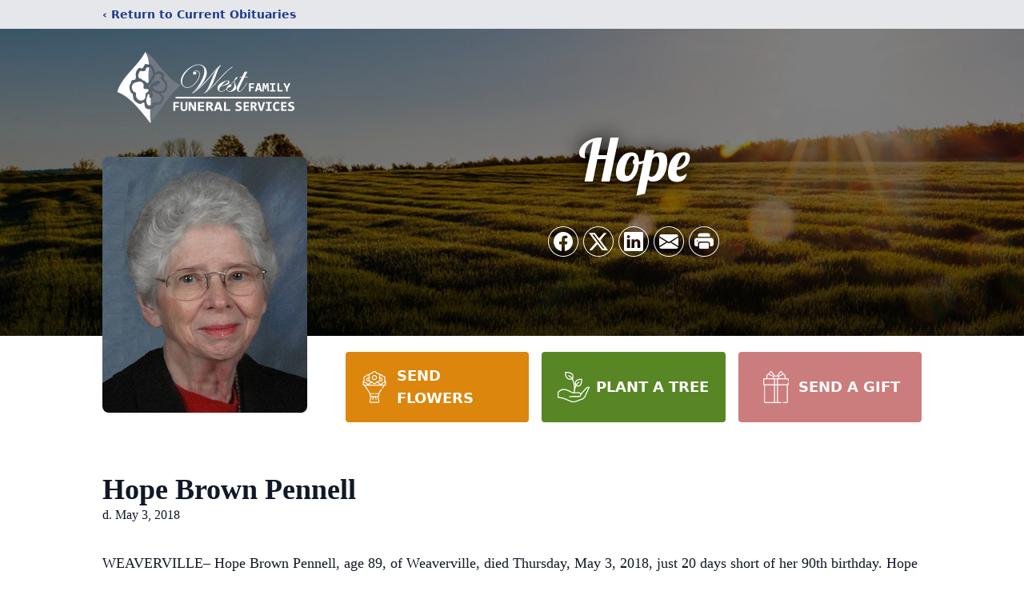

--- FILE ---
content_type: text/html; charset=utf-8
request_url: https://www.google.com/recaptcha/enterprise/anchor?ar=1&k=6Lcc28MfAAAAALGeOqgDcEcUAqFO_ajMUIDy5EkD&co=aHR0cHM6Ly93d3cud2VzdGZhbWlseWZ1bmVyYWxzZXJ2aWNlcy5jb206NDQz&hl=en&type=image&v=PoyoqOPhxBO7pBk68S4YbpHZ&theme=light&size=invisible&badge=bottomright&anchor-ms=20000&execute-ms=30000&cb=k638614a2ty3
body_size: 49849
content:
<!DOCTYPE HTML><html dir="ltr" lang="en"><head><meta http-equiv="Content-Type" content="text/html; charset=UTF-8">
<meta http-equiv="X-UA-Compatible" content="IE=edge">
<title>reCAPTCHA</title>
<style type="text/css">
/* cyrillic-ext */
@font-face {
  font-family: 'Roboto';
  font-style: normal;
  font-weight: 400;
  font-stretch: 100%;
  src: url(//fonts.gstatic.com/s/roboto/v48/KFO7CnqEu92Fr1ME7kSn66aGLdTylUAMa3GUBHMdazTgWw.woff2) format('woff2');
  unicode-range: U+0460-052F, U+1C80-1C8A, U+20B4, U+2DE0-2DFF, U+A640-A69F, U+FE2E-FE2F;
}
/* cyrillic */
@font-face {
  font-family: 'Roboto';
  font-style: normal;
  font-weight: 400;
  font-stretch: 100%;
  src: url(//fonts.gstatic.com/s/roboto/v48/KFO7CnqEu92Fr1ME7kSn66aGLdTylUAMa3iUBHMdazTgWw.woff2) format('woff2');
  unicode-range: U+0301, U+0400-045F, U+0490-0491, U+04B0-04B1, U+2116;
}
/* greek-ext */
@font-face {
  font-family: 'Roboto';
  font-style: normal;
  font-weight: 400;
  font-stretch: 100%;
  src: url(//fonts.gstatic.com/s/roboto/v48/KFO7CnqEu92Fr1ME7kSn66aGLdTylUAMa3CUBHMdazTgWw.woff2) format('woff2');
  unicode-range: U+1F00-1FFF;
}
/* greek */
@font-face {
  font-family: 'Roboto';
  font-style: normal;
  font-weight: 400;
  font-stretch: 100%;
  src: url(//fonts.gstatic.com/s/roboto/v48/KFO7CnqEu92Fr1ME7kSn66aGLdTylUAMa3-UBHMdazTgWw.woff2) format('woff2');
  unicode-range: U+0370-0377, U+037A-037F, U+0384-038A, U+038C, U+038E-03A1, U+03A3-03FF;
}
/* math */
@font-face {
  font-family: 'Roboto';
  font-style: normal;
  font-weight: 400;
  font-stretch: 100%;
  src: url(//fonts.gstatic.com/s/roboto/v48/KFO7CnqEu92Fr1ME7kSn66aGLdTylUAMawCUBHMdazTgWw.woff2) format('woff2');
  unicode-range: U+0302-0303, U+0305, U+0307-0308, U+0310, U+0312, U+0315, U+031A, U+0326-0327, U+032C, U+032F-0330, U+0332-0333, U+0338, U+033A, U+0346, U+034D, U+0391-03A1, U+03A3-03A9, U+03B1-03C9, U+03D1, U+03D5-03D6, U+03F0-03F1, U+03F4-03F5, U+2016-2017, U+2034-2038, U+203C, U+2040, U+2043, U+2047, U+2050, U+2057, U+205F, U+2070-2071, U+2074-208E, U+2090-209C, U+20D0-20DC, U+20E1, U+20E5-20EF, U+2100-2112, U+2114-2115, U+2117-2121, U+2123-214F, U+2190, U+2192, U+2194-21AE, U+21B0-21E5, U+21F1-21F2, U+21F4-2211, U+2213-2214, U+2216-22FF, U+2308-230B, U+2310, U+2319, U+231C-2321, U+2336-237A, U+237C, U+2395, U+239B-23B7, U+23D0, U+23DC-23E1, U+2474-2475, U+25AF, U+25B3, U+25B7, U+25BD, U+25C1, U+25CA, U+25CC, U+25FB, U+266D-266F, U+27C0-27FF, U+2900-2AFF, U+2B0E-2B11, U+2B30-2B4C, U+2BFE, U+3030, U+FF5B, U+FF5D, U+1D400-1D7FF, U+1EE00-1EEFF;
}
/* symbols */
@font-face {
  font-family: 'Roboto';
  font-style: normal;
  font-weight: 400;
  font-stretch: 100%;
  src: url(//fonts.gstatic.com/s/roboto/v48/KFO7CnqEu92Fr1ME7kSn66aGLdTylUAMaxKUBHMdazTgWw.woff2) format('woff2');
  unicode-range: U+0001-000C, U+000E-001F, U+007F-009F, U+20DD-20E0, U+20E2-20E4, U+2150-218F, U+2190, U+2192, U+2194-2199, U+21AF, U+21E6-21F0, U+21F3, U+2218-2219, U+2299, U+22C4-22C6, U+2300-243F, U+2440-244A, U+2460-24FF, U+25A0-27BF, U+2800-28FF, U+2921-2922, U+2981, U+29BF, U+29EB, U+2B00-2BFF, U+4DC0-4DFF, U+FFF9-FFFB, U+10140-1018E, U+10190-1019C, U+101A0, U+101D0-101FD, U+102E0-102FB, U+10E60-10E7E, U+1D2C0-1D2D3, U+1D2E0-1D37F, U+1F000-1F0FF, U+1F100-1F1AD, U+1F1E6-1F1FF, U+1F30D-1F30F, U+1F315, U+1F31C, U+1F31E, U+1F320-1F32C, U+1F336, U+1F378, U+1F37D, U+1F382, U+1F393-1F39F, U+1F3A7-1F3A8, U+1F3AC-1F3AF, U+1F3C2, U+1F3C4-1F3C6, U+1F3CA-1F3CE, U+1F3D4-1F3E0, U+1F3ED, U+1F3F1-1F3F3, U+1F3F5-1F3F7, U+1F408, U+1F415, U+1F41F, U+1F426, U+1F43F, U+1F441-1F442, U+1F444, U+1F446-1F449, U+1F44C-1F44E, U+1F453, U+1F46A, U+1F47D, U+1F4A3, U+1F4B0, U+1F4B3, U+1F4B9, U+1F4BB, U+1F4BF, U+1F4C8-1F4CB, U+1F4D6, U+1F4DA, U+1F4DF, U+1F4E3-1F4E6, U+1F4EA-1F4ED, U+1F4F7, U+1F4F9-1F4FB, U+1F4FD-1F4FE, U+1F503, U+1F507-1F50B, U+1F50D, U+1F512-1F513, U+1F53E-1F54A, U+1F54F-1F5FA, U+1F610, U+1F650-1F67F, U+1F687, U+1F68D, U+1F691, U+1F694, U+1F698, U+1F6AD, U+1F6B2, U+1F6B9-1F6BA, U+1F6BC, U+1F6C6-1F6CF, U+1F6D3-1F6D7, U+1F6E0-1F6EA, U+1F6F0-1F6F3, U+1F6F7-1F6FC, U+1F700-1F7FF, U+1F800-1F80B, U+1F810-1F847, U+1F850-1F859, U+1F860-1F887, U+1F890-1F8AD, U+1F8B0-1F8BB, U+1F8C0-1F8C1, U+1F900-1F90B, U+1F93B, U+1F946, U+1F984, U+1F996, U+1F9E9, U+1FA00-1FA6F, U+1FA70-1FA7C, U+1FA80-1FA89, U+1FA8F-1FAC6, U+1FACE-1FADC, U+1FADF-1FAE9, U+1FAF0-1FAF8, U+1FB00-1FBFF;
}
/* vietnamese */
@font-face {
  font-family: 'Roboto';
  font-style: normal;
  font-weight: 400;
  font-stretch: 100%;
  src: url(//fonts.gstatic.com/s/roboto/v48/KFO7CnqEu92Fr1ME7kSn66aGLdTylUAMa3OUBHMdazTgWw.woff2) format('woff2');
  unicode-range: U+0102-0103, U+0110-0111, U+0128-0129, U+0168-0169, U+01A0-01A1, U+01AF-01B0, U+0300-0301, U+0303-0304, U+0308-0309, U+0323, U+0329, U+1EA0-1EF9, U+20AB;
}
/* latin-ext */
@font-face {
  font-family: 'Roboto';
  font-style: normal;
  font-weight: 400;
  font-stretch: 100%;
  src: url(//fonts.gstatic.com/s/roboto/v48/KFO7CnqEu92Fr1ME7kSn66aGLdTylUAMa3KUBHMdazTgWw.woff2) format('woff2');
  unicode-range: U+0100-02BA, U+02BD-02C5, U+02C7-02CC, U+02CE-02D7, U+02DD-02FF, U+0304, U+0308, U+0329, U+1D00-1DBF, U+1E00-1E9F, U+1EF2-1EFF, U+2020, U+20A0-20AB, U+20AD-20C0, U+2113, U+2C60-2C7F, U+A720-A7FF;
}
/* latin */
@font-face {
  font-family: 'Roboto';
  font-style: normal;
  font-weight: 400;
  font-stretch: 100%;
  src: url(//fonts.gstatic.com/s/roboto/v48/KFO7CnqEu92Fr1ME7kSn66aGLdTylUAMa3yUBHMdazQ.woff2) format('woff2');
  unicode-range: U+0000-00FF, U+0131, U+0152-0153, U+02BB-02BC, U+02C6, U+02DA, U+02DC, U+0304, U+0308, U+0329, U+2000-206F, U+20AC, U+2122, U+2191, U+2193, U+2212, U+2215, U+FEFF, U+FFFD;
}
/* cyrillic-ext */
@font-face {
  font-family: 'Roboto';
  font-style: normal;
  font-weight: 500;
  font-stretch: 100%;
  src: url(//fonts.gstatic.com/s/roboto/v48/KFO7CnqEu92Fr1ME7kSn66aGLdTylUAMa3GUBHMdazTgWw.woff2) format('woff2');
  unicode-range: U+0460-052F, U+1C80-1C8A, U+20B4, U+2DE0-2DFF, U+A640-A69F, U+FE2E-FE2F;
}
/* cyrillic */
@font-face {
  font-family: 'Roboto';
  font-style: normal;
  font-weight: 500;
  font-stretch: 100%;
  src: url(//fonts.gstatic.com/s/roboto/v48/KFO7CnqEu92Fr1ME7kSn66aGLdTylUAMa3iUBHMdazTgWw.woff2) format('woff2');
  unicode-range: U+0301, U+0400-045F, U+0490-0491, U+04B0-04B1, U+2116;
}
/* greek-ext */
@font-face {
  font-family: 'Roboto';
  font-style: normal;
  font-weight: 500;
  font-stretch: 100%;
  src: url(//fonts.gstatic.com/s/roboto/v48/KFO7CnqEu92Fr1ME7kSn66aGLdTylUAMa3CUBHMdazTgWw.woff2) format('woff2');
  unicode-range: U+1F00-1FFF;
}
/* greek */
@font-face {
  font-family: 'Roboto';
  font-style: normal;
  font-weight: 500;
  font-stretch: 100%;
  src: url(//fonts.gstatic.com/s/roboto/v48/KFO7CnqEu92Fr1ME7kSn66aGLdTylUAMa3-UBHMdazTgWw.woff2) format('woff2');
  unicode-range: U+0370-0377, U+037A-037F, U+0384-038A, U+038C, U+038E-03A1, U+03A3-03FF;
}
/* math */
@font-face {
  font-family: 'Roboto';
  font-style: normal;
  font-weight: 500;
  font-stretch: 100%;
  src: url(//fonts.gstatic.com/s/roboto/v48/KFO7CnqEu92Fr1ME7kSn66aGLdTylUAMawCUBHMdazTgWw.woff2) format('woff2');
  unicode-range: U+0302-0303, U+0305, U+0307-0308, U+0310, U+0312, U+0315, U+031A, U+0326-0327, U+032C, U+032F-0330, U+0332-0333, U+0338, U+033A, U+0346, U+034D, U+0391-03A1, U+03A3-03A9, U+03B1-03C9, U+03D1, U+03D5-03D6, U+03F0-03F1, U+03F4-03F5, U+2016-2017, U+2034-2038, U+203C, U+2040, U+2043, U+2047, U+2050, U+2057, U+205F, U+2070-2071, U+2074-208E, U+2090-209C, U+20D0-20DC, U+20E1, U+20E5-20EF, U+2100-2112, U+2114-2115, U+2117-2121, U+2123-214F, U+2190, U+2192, U+2194-21AE, U+21B0-21E5, U+21F1-21F2, U+21F4-2211, U+2213-2214, U+2216-22FF, U+2308-230B, U+2310, U+2319, U+231C-2321, U+2336-237A, U+237C, U+2395, U+239B-23B7, U+23D0, U+23DC-23E1, U+2474-2475, U+25AF, U+25B3, U+25B7, U+25BD, U+25C1, U+25CA, U+25CC, U+25FB, U+266D-266F, U+27C0-27FF, U+2900-2AFF, U+2B0E-2B11, U+2B30-2B4C, U+2BFE, U+3030, U+FF5B, U+FF5D, U+1D400-1D7FF, U+1EE00-1EEFF;
}
/* symbols */
@font-face {
  font-family: 'Roboto';
  font-style: normal;
  font-weight: 500;
  font-stretch: 100%;
  src: url(//fonts.gstatic.com/s/roboto/v48/KFO7CnqEu92Fr1ME7kSn66aGLdTylUAMaxKUBHMdazTgWw.woff2) format('woff2');
  unicode-range: U+0001-000C, U+000E-001F, U+007F-009F, U+20DD-20E0, U+20E2-20E4, U+2150-218F, U+2190, U+2192, U+2194-2199, U+21AF, U+21E6-21F0, U+21F3, U+2218-2219, U+2299, U+22C4-22C6, U+2300-243F, U+2440-244A, U+2460-24FF, U+25A0-27BF, U+2800-28FF, U+2921-2922, U+2981, U+29BF, U+29EB, U+2B00-2BFF, U+4DC0-4DFF, U+FFF9-FFFB, U+10140-1018E, U+10190-1019C, U+101A0, U+101D0-101FD, U+102E0-102FB, U+10E60-10E7E, U+1D2C0-1D2D3, U+1D2E0-1D37F, U+1F000-1F0FF, U+1F100-1F1AD, U+1F1E6-1F1FF, U+1F30D-1F30F, U+1F315, U+1F31C, U+1F31E, U+1F320-1F32C, U+1F336, U+1F378, U+1F37D, U+1F382, U+1F393-1F39F, U+1F3A7-1F3A8, U+1F3AC-1F3AF, U+1F3C2, U+1F3C4-1F3C6, U+1F3CA-1F3CE, U+1F3D4-1F3E0, U+1F3ED, U+1F3F1-1F3F3, U+1F3F5-1F3F7, U+1F408, U+1F415, U+1F41F, U+1F426, U+1F43F, U+1F441-1F442, U+1F444, U+1F446-1F449, U+1F44C-1F44E, U+1F453, U+1F46A, U+1F47D, U+1F4A3, U+1F4B0, U+1F4B3, U+1F4B9, U+1F4BB, U+1F4BF, U+1F4C8-1F4CB, U+1F4D6, U+1F4DA, U+1F4DF, U+1F4E3-1F4E6, U+1F4EA-1F4ED, U+1F4F7, U+1F4F9-1F4FB, U+1F4FD-1F4FE, U+1F503, U+1F507-1F50B, U+1F50D, U+1F512-1F513, U+1F53E-1F54A, U+1F54F-1F5FA, U+1F610, U+1F650-1F67F, U+1F687, U+1F68D, U+1F691, U+1F694, U+1F698, U+1F6AD, U+1F6B2, U+1F6B9-1F6BA, U+1F6BC, U+1F6C6-1F6CF, U+1F6D3-1F6D7, U+1F6E0-1F6EA, U+1F6F0-1F6F3, U+1F6F7-1F6FC, U+1F700-1F7FF, U+1F800-1F80B, U+1F810-1F847, U+1F850-1F859, U+1F860-1F887, U+1F890-1F8AD, U+1F8B0-1F8BB, U+1F8C0-1F8C1, U+1F900-1F90B, U+1F93B, U+1F946, U+1F984, U+1F996, U+1F9E9, U+1FA00-1FA6F, U+1FA70-1FA7C, U+1FA80-1FA89, U+1FA8F-1FAC6, U+1FACE-1FADC, U+1FADF-1FAE9, U+1FAF0-1FAF8, U+1FB00-1FBFF;
}
/* vietnamese */
@font-face {
  font-family: 'Roboto';
  font-style: normal;
  font-weight: 500;
  font-stretch: 100%;
  src: url(//fonts.gstatic.com/s/roboto/v48/KFO7CnqEu92Fr1ME7kSn66aGLdTylUAMa3OUBHMdazTgWw.woff2) format('woff2');
  unicode-range: U+0102-0103, U+0110-0111, U+0128-0129, U+0168-0169, U+01A0-01A1, U+01AF-01B0, U+0300-0301, U+0303-0304, U+0308-0309, U+0323, U+0329, U+1EA0-1EF9, U+20AB;
}
/* latin-ext */
@font-face {
  font-family: 'Roboto';
  font-style: normal;
  font-weight: 500;
  font-stretch: 100%;
  src: url(//fonts.gstatic.com/s/roboto/v48/KFO7CnqEu92Fr1ME7kSn66aGLdTylUAMa3KUBHMdazTgWw.woff2) format('woff2');
  unicode-range: U+0100-02BA, U+02BD-02C5, U+02C7-02CC, U+02CE-02D7, U+02DD-02FF, U+0304, U+0308, U+0329, U+1D00-1DBF, U+1E00-1E9F, U+1EF2-1EFF, U+2020, U+20A0-20AB, U+20AD-20C0, U+2113, U+2C60-2C7F, U+A720-A7FF;
}
/* latin */
@font-face {
  font-family: 'Roboto';
  font-style: normal;
  font-weight: 500;
  font-stretch: 100%;
  src: url(//fonts.gstatic.com/s/roboto/v48/KFO7CnqEu92Fr1ME7kSn66aGLdTylUAMa3yUBHMdazQ.woff2) format('woff2');
  unicode-range: U+0000-00FF, U+0131, U+0152-0153, U+02BB-02BC, U+02C6, U+02DA, U+02DC, U+0304, U+0308, U+0329, U+2000-206F, U+20AC, U+2122, U+2191, U+2193, U+2212, U+2215, U+FEFF, U+FFFD;
}
/* cyrillic-ext */
@font-face {
  font-family: 'Roboto';
  font-style: normal;
  font-weight: 900;
  font-stretch: 100%;
  src: url(//fonts.gstatic.com/s/roboto/v48/KFO7CnqEu92Fr1ME7kSn66aGLdTylUAMa3GUBHMdazTgWw.woff2) format('woff2');
  unicode-range: U+0460-052F, U+1C80-1C8A, U+20B4, U+2DE0-2DFF, U+A640-A69F, U+FE2E-FE2F;
}
/* cyrillic */
@font-face {
  font-family: 'Roboto';
  font-style: normal;
  font-weight: 900;
  font-stretch: 100%;
  src: url(//fonts.gstatic.com/s/roboto/v48/KFO7CnqEu92Fr1ME7kSn66aGLdTylUAMa3iUBHMdazTgWw.woff2) format('woff2');
  unicode-range: U+0301, U+0400-045F, U+0490-0491, U+04B0-04B1, U+2116;
}
/* greek-ext */
@font-face {
  font-family: 'Roboto';
  font-style: normal;
  font-weight: 900;
  font-stretch: 100%;
  src: url(//fonts.gstatic.com/s/roboto/v48/KFO7CnqEu92Fr1ME7kSn66aGLdTylUAMa3CUBHMdazTgWw.woff2) format('woff2');
  unicode-range: U+1F00-1FFF;
}
/* greek */
@font-face {
  font-family: 'Roboto';
  font-style: normal;
  font-weight: 900;
  font-stretch: 100%;
  src: url(//fonts.gstatic.com/s/roboto/v48/KFO7CnqEu92Fr1ME7kSn66aGLdTylUAMa3-UBHMdazTgWw.woff2) format('woff2');
  unicode-range: U+0370-0377, U+037A-037F, U+0384-038A, U+038C, U+038E-03A1, U+03A3-03FF;
}
/* math */
@font-face {
  font-family: 'Roboto';
  font-style: normal;
  font-weight: 900;
  font-stretch: 100%;
  src: url(//fonts.gstatic.com/s/roboto/v48/KFO7CnqEu92Fr1ME7kSn66aGLdTylUAMawCUBHMdazTgWw.woff2) format('woff2');
  unicode-range: U+0302-0303, U+0305, U+0307-0308, U+0310, U+0312, U+0315, U+031A, U+0326-0327, U+032C, U+032F-0330, U+0332-0333, U+0338, U+033A, U+0346, U+034D, U+0391-03A1, U+03A3-03A9, U+03B1-03C9, U+03D1, U+03D5-03D6, U+03F0-03F1, U+03F4-03F5, U+2016-2017, U+2034-2038, U+203C, U+2040, U+2043, U+2047, U+2050, U+2057, U+205F, U+2070-2071, U+2074-208E, U+2090-209C, U+20D0-20DC, U+20E1, U+20E5-20EF, U+2100-2112, U+2114-2115, U+2117-2121, U+2123-214F, U+2190, U+2192, U+2194-21AE, U+21B0-21E5, U+21F1-21F2, U+21F4-2211, U+2213-2214, U+2216-22FF, U+2308-230B, U+2310, U+2319, U+231C-2321, U+2336-237A, U+237C, U+2395, U+239B-23B7, U+23D0, U+23DC-23E1, U+2474-2475, U+25AF, U+25B3, U+25B7, U+25BD, U+25C1, U+25CA, U+25CC, U+25FB, U+266D-266F, U+27C0-27FF, U+2900-2AFF, U+2B0E-2B11, U+2B30-2B4C, U+2BFE, U+3030, U+FF5B, U+FF5D, U+1D400-1D7FF, U+1EE00-1EEFF;
}
/* symbols */
@font-face {
  font-family: 'Roboto';
  font-style: normal;
  font-weight: 900;
  font-stretch: 100%;
  src: url(//fonts.gstatic.com/s/roboto/v48/KFO7CnqEu92Fr1ME7kSn66aGLdTylUAMaxKUBHMdazTgWw.woff2) format('woff2');
  unicode-range: U+0001-000C, U+000E-001F, U+007F-009F, U+20DD-20E0, U+20E2-20E4, U+2150-218F, U+2190, U+2192, U+2194-2199, U+21AF, U+21E6-21F0, U+21F3, U+2218-2219, U+2299, U+22C4-22C6, U+2300-243F, U+2440-244A, U+2460-24FF, U+25A0-27BF, U+2800-28FF, U+2921-2922, U+2981, U+29BF, U+29EB, U+2B00-2BFF, U+4DC0-4DFF, U+FFF9-FFFB, U+10140-1018E, U+10190-1019C, U+101A0, U+101D0-101FD, U+102E0-102FB, U+10E60-10E7E, U+1D2C0-1D2D3, U+1D2E0-1D37F, U+1F000-1F0FF, U+1F100-1F1AD, U+1F1E6-1F1FF, U+1F30D-1F30F, U+1F315, U+1F31C, U+1F31E, U+1F320-1F32C, U+1F336, U+1F378, U+1F37D, U+1F382, U+1F393-1F39F, U+1F3A7-1F3A8, U+1F3AC-1F3AF, U+1F3C2, U+1F3C4-1F3C6, U+1F3CA-1F3CE, U+1F3D4-1F3E0, U+1F3ED, U+1F3F1-1F3F3, U+1F3F5-1F3F7, U+1F408, U+1F415, U+1F41F, U+1F426, U+1F43F, U+1F441-1F442, U+1F444, U+1F446-1F449, U+1F44C-1F44E, U+1F453, U+1F46A, U+1F47D, U+1F4A3, U+1F4B0, U+1F4B3, U+1F4B9, U+1F4BB, U+1F4BF, U+1F4C8-1F4CB, U+1F4D6, U+1F4DA, U+1F4DF, U+1F4E3-1F4E6, U+1F4EA-1F4ED, U+1F4F7, U+1F4F9-1F4FB, U+1F4FD-1F4FE, U+1F503, U+1F507-1F50B, U+1F50D, U+1F512-1F513, U+1F53E-1F54A, U+1F54F-1F5FA, U+1F610, U+1F650-1F67F, U+1F687, U+1F68D, U+1F691, U+1F694, U+1F698, U+1F6AD, U+1F6B2, U+1F6B9-1F6BA, U+1F6BC, U+1F6C6-1F6CF, U+1F6D3-1F6D7, U+1F6E0-1F6EA, U+1F6F0-1F6F3, U+1F6F7-1F6FC, U+1F700-1F7FF, U+1F800-1F80B, U+1F810-1F847, U+1F850-1F859, U+1F860-1F887, U+1F890-1F8AD, U+1F8B0-1F8BB, U+1F8C0-1F8C1, U+1F900-1F90B, U+1F93B, U+1F946, U+1F984, U+1F996, U+1F9E9, U+1FA00-1FA6F, U+1FA70-1FA7C, U+1FA80-1FA89, U+1FA8F-1FAC6, U+1FACE-1FADC, U+1FADF-1FAE9, U+1FAF0-1FAF8, U+1FB00-1FBFF;
}
/* vietnamese */
@font-face {
  font-family: 'Roboto';
  font-style: normal;
  font-weight: 900;
  font-stretch: 100%;
  src: url(//fonts.gstatic.com/s/roboto/v48/KFO7CnqEu92Fr1ME7kSn66aGLdTylUAMa3OUBHMdazTgWw.woff2) format('woff2');
  unicode-range: U+0102-0103, U+0110-0111, U+0128-0129, U+0168-0169, U+01A0-01A1, U+01AF-01B0, U+0300-0301, U+0303-0304, U+0308-0309, U+0323, U+0329, U+1EA0-1EF9, U+20AB;
}
/* latin-ext */
@font-face {
  font-family: 'Roboto';
  font-style: normal;
  font-weight: 900;
  font-stretch: 100%;
  src: url(//fonts.gstatic.com/s/roboto/v48/KFO7CnqEu92Fr1ME7kSn66aGLdTylUAMa3KUBHMdazTgWw.woff2) format('woff2');
  unicode-range: U+0100-02BA, U+02BD-02C5, U+02C7-02CC, U+02CE-02D7, U+02DD-02FF, U+0304, U+0308, U+0329, U+1D00-1DBF, U+1E00-1E9F, U+1EF2-1EFF, U+2020, U+20A0-20AB, U+20AD-20C0, U+2113, U+2C60-2C7F, U+A720-A7FF;
}
/* latin */
@font-face {
  font-family: 'Roboto';
  font-style: normal;
  font-weight: 900;
  font-stretch: 100%;
  src: url(//fonts.gstatic.com/s/roboto/v48/KFO7CnqEu92Fr1ME7kSn66aGLdTylUAMa3yUBHMdazQ.woff2) format('woff2');
  unicode-range: U+0000-00FF, U+0131, U+0152-0153, U+02BB-02BC, U+02C6, U+02DA, U+02DC, U+0304, U+0308, U+0329, U+2000-206F, U+20AC, U+2122, U+2191, U+2193, U+2212, U+2215, U+FEFF, U+FFFD;
}

</style>
<link rel="stylesheet" type="text/css" href="https://www.gstatic.com/recaptcha/releases/PoyoqOPhxBO7pBk68S4YbpHZ/styles__ltr.css">
<script nonce="wBaiDLzQJuwGxeAk2F8orA" type="text/javascript">window['__recaptcha_api'] = 'https://www.google.com/recaptcha/enterprise/';</script>
<script type="text/javascript" src="https://www.gstatic.com/recaptcha/releases/PoyoqOPhxBO7pBk68S4YbpHZ/recaptcha__en.js" nonce="wBaiDLzQJuwGxeAk2F8orA">
      
    </script></head>
<body><div id="rc-anchor-alert" class="rc-anchor-alert"></div>
<input type="hidden" id="recaptcha-token" value="[base64]">
<script type="text/javascript" nonce="wBaiDLzQJuwGxeAk2F8orA">
      recaptcha.anchor.Main.init("[\x22ainput\x22,[\x22bgdata\x22,\x22\x22,\[base64]/[base64]/[base64]/ZyhXLGgpOnEoW04sMjEsbF0sVywwKSxoKSxmYWxzZSxmYWxzZSl9Y2F0Y2goayl7RygzNTgsVyk/[base64]/[base64]/[base64]/[base64]/[base64]/[base64]/[base64]/bmV3IEJbT10oRFswXSk6dz09Mj9uZXcgQltPXShEWzBdLERbMV0pOnc9PTM/bmV3IEJbT10oRFswXSxEWzFdLERbMl0pOnc9PTQ/[base64]/[base64]/[base64]/[base64]/[base64]\\u003d\x22,\[base64]\\u003d\x22,\x22V8Ouwp3CrFZ1a8K1wrHCnsOnT8O5W8OBfV3DucK8wqQSw4RHwqxAQ8O0w59qw7PCvcKSGcKNL0rCtsKawozDi8KRfcOZCcOow44LwpIXXFg5wqDDi8OBwpDClh3DmMOvw594w5nDvkvCggZ/[base64]/[base64]/woPDpG9Nw6lvJcKTdMKec8KUNMK6M8KfBU9sw7NKw5zDkwkDLCAQwp/[base64]/Cn8K9BMOkPsK2w7h5Q0XCjg3ClmZ3wqx6CcKYw47DvsKlO8KnSl7Do8OOScOzNMKBFUfCi8Ovw6jChQbDqQVcwrIoasKNwoAAw6HCnMOTCRDCpsOKwoEBDCZEw6EZdg1Aw6NfdcOXwqzDi8Osa3YPCg7DucK6w5nDhGXCicOeWsKRKH/DvMKbCVDCuABMJSVkVcKTwr/DqsKvwq7DsjoMMcKnGXrCiWEBwrFzwrXCqsK6FAVLKsKLbsOWZwnDqT/DmcOoK3Jye1E+worDikzDrWjCshjDicOXIMKtLcKsworCr8OIAj9mwrfCu8OPGQN8w7vDjsOhwr3Dq8OiVMK7U1Rxw6UVwqcAwpvDh8OfwrwlGXjChMKcw792Qj0pwpEYEcK9aADChEJRamhow6FnacOTTcKdw7gWw5V/GMKUUhF5wqxywq3DuMKuVlNFw5LCksKIwo7Dp8OeN0nDonARw4bDjhcLZ8OjHW8ZckvDvQzClBVow5QqN2Rtwqp9d8OKDxBMw6PDkBXDkMKww4VFwqTDi8OywpfCmQM3DcKjwpLCisKsScKtdSXCpj7DhWrDlsOqcsKGw4sTwq/DnEInwo5Xw7vCnzgtw6rDm3PDhsO6wp/DgsKaAsKDB0Vew7fDnQoVCsONwpkvwohyw6l5FCMJf8K7w4RnPnxAwopjw4DDqFsfWcKxWD0EHkLDm2PDnhZxwoJVw7TDm8OXJ8KodFBWcsO7NsK7wpMrwotNJAfDoi13FMKeTnjClzvDkcOowp0rYMKYY8OhwqFswrxiw5jDkjFBw40FwrNpacOPAWACw5/CusKCKjPDpcObw4htw6d3wqNAR2vDoUTDlW3DpS4IFi8kY8K8LMK3w4QpEAjCjMKsw6nCmMKsJmLDuAHCl8OCOcO5ByXCmsKMw40Sw5cjwovDpzoTwo7CpSXCi8Kawp5aMiFXw58CwpjDqcOsUjbDjwPCsMOvUsOAC2RXwp/DiAnCtxopYMOWw4t8ZsO8UXxowrMifMOBc8KSI8OHO2cSwrkFwpjDn8OTwrzDrcOOwopowqnDocKka8O/T8OxB0PDrU/DvmvCi3gPworDk8OOw64AwqzDucOaIMOSwrNGw4bCnsKSw6DDkMKZwoHDgXrCijbDsSlZbsK2FMOBMCVCwop2wp5vw7vDvsOrBXvDgA1jFcK8CQHDkDsvBcOBwo/[base64]/[base64]/CvMO6w5Ifw7LDqETCo8Kkwr/DpxHDugE/w70CPFvDhGZ6w4XDg2HCphfCj8OvwozCs8KSJsKnwo5gwrAJXV5eQ3Vpw69Jw4/DhXHDtsONwrDCnMKqwozDu8K7e3tNPQQ2ExdBUmvDssKfwqckw6dtEsKSScOrw73CnsOQFsOZwrHCp0oiMMOuNELCvnUZw77DiCbCu0siZMOOw7c0wrXCvkdrHQ/DqMKDw60jIsK3w5bDnMKedMOIwrQifz/[base64]/Q1LDtcOPZMOrwqMMccO0T2dUYCrDp8KxU8Kowp/CtMOPbF/[base64]/DknrDlMO1w4jCu8OFDmsBw5A/AcOcdMKOA8K0QMOYLD/CgxVGwqvDmsOJw6/Chlh2WsKZaksxHMOlw45iw5haCUXDsyhZw6JTw6vCtcKJw6smKMONwpnCpcOaBkrCj8Kpw6ECw6Jdwpo9LcKrw7J1w6x/FwvDmBHCu8K2w4Ygw4Rkw67CgMKke8KKUR/DncODG8O1AVLCl8KgF1DDuFZ8fTbDkDrDjV0uQMOzF8KVwr/DjsK0YMKSwo4ow7IcbmgJwoEzw4XDpcOJJ8Ocw7oAwoQLO8KlwoPCi8OIwo0sScORw5cjwqPDoHLCjsOzwp7DhsKtw4sREcKKf8OOw7TDoibDm8KVwqthbwMwTBXChMKvVBkaMcKHW1nChsOswrzDli8Iw53DonnClF7CqTxLLMKWwozCsHZVwpjCjDBZwo/ChHvCssKgPHx/[base64]/Cm8OReAHDoCTCswEQw67Ctg/CqMOjScOqwq1BTsKcWnUjw49PWMOCLmNES3ZbwrXCrsKuw7vDlmUtW8K5wolMJkzDkh8OecOKccKQwppxwp5Zw7Nkwo/DssK9JsOcfcKdwq7DiWnDl2Q6wpPCusKKHsOBDMOXZsOrQ8OsG8KEYsO8LSsYc8O8PEFFFkIXwoFoO8KLw7XCk8K/w4HCoEDDsgrDnMOVVsKuW31KwokYG28pWsKJwqA4WcOKworCg8OMKQR8S8Krw6rCtmZvwpbDgRzCtzMBw6tqFgURw4PDrElGfmPCqxdjw6vCoA7CplM2w5ptOsOUw6/[base64]/[base64]/DhEIww4ZDwqXCrEVjEsKZYcKsfTfCuFwYOsKQwr/DhcOwIBsHOh7CrG7CiEPCrT4RHsO6d8ObWFjCqWLDlH/DjXvDpsOtdsOYw7DCkMOzwrcqOTLDisO8AcO2wojCjcKUOMK4FjJ8TnXDmcKvP8OwOFYAwrZfw5zDsnASw4rDksO0wpUbw4EGbX4zGVhKwp5KwrbCrnUtZ8KYw5zCmAQ/DATDoCxxKMKkfMOKbRXDk8OZwrg0JsKXBxVlwrJgw5nDhMKJOGbDhBTDi8KzAjwWw4jCocKBw7PCv8OnwqDClmciw6zCjQPCiMOhIlRhXSkywoTCusOqw6jCocOBw5YPd112E0tVw4LCnUrCtWfCpsOgw73DoMKHd2fDglPCkMOgw5TDq8Ktw4I/D2DDlSc3AWPCgsOPFU3CpXrCucOlwojCuEYddmxmw7/DilzCn0tCOwklw5HDnjZyTz1kC8OcNsOACAjClMKpVsOAw4onf1k4wrTCvsOQBMKUASolMcOjw4DClR7Ckn4bwoLChsKKwp/Cq8K4w7XCvsKkw758w5fCuMOGfsKYwoHDoCtYwod4W1bCosK8w4vDucK8EcO4fVjDkcOQcTXDgGLDgsKhw7g4A8KYw63DpHjCocK4agFmNMKaW8O5wrDDl8KmwroSw6nDvWAHwp3DncKMw7JhS8OGSMKTNX/CvcOmIcKcwoovLEUPe8Kqw59uwrBWCMKGIsKAw4/Cmi3Ci8KUDcOkSizDssKkQcKbOMKRw51mw4zCq8KHfU8+WcOFaxQ1w45hw4xaWigFQsOySzhPWcKOPy/DumrCrsKYw7dvw6vCs8KGw5/[base64]/Ct8KlwoYiw5hbwqDDhUB0VsKgMm4iwqhyw4YcwoHClBUvccK/w41SwpXDs8O9w4DCiw8HCzHDpcKvwoIEw4nCrC5qSMONX8KIw7Viwq0dZSrCvsOFwqvDoSJnw4zCn0E8w7jDt1Z2woTDlxp1w5ttaQLCq1/CmMKZwojCicOHwrJtw7rDmsKIWVXCpsKCMMK9w4ljwo92w6vCqTcwwoIvwozDqw5Mw63Dv8OywodGSC7Dqlwlw5PCqm3DjWPCrsO/JcKDbMKJw4vCpMKIwqPCjMKEBMK6wpzDtcKtw4dpw7xFRgc9ak8SWcOWdCPDpcKGI8KlwpRKMVJewrV8MsKjF8KZb8OAw5sWwqcsK8OOw604J8OEw5x/w5pxbMKBY8OJM8OEOGBDwpnCqkvDp8KAwoTCm8KCV8KIQ2kWX1Q2agZowq0aPUnDj8Otwp0wIBsPw6wHCH3CgMOkw6zCpGHDocOAY8OOCcOGwqwAbMKXTD8aQBcBbynDgyDDksK2OMKFwrrCrMOie1LCusKsbxfDqsK0DQkhJMKUc8O+wq/DmQ7DmMKsw4nDkcOhwonDg2pADD04wo8dVD3DlcKQw6Iyw5Jgw7AwwqnDscKLLz4vw4JKw7DCp0TCncOBPMOLUsO9wqzDo8K4dVQZwopMXWweX8K5w5vClFXDj8K+wqV9C8KjP0Axw47CpwPDgT3CrTnCqMOjwoQyTMK/wpvChMK8Y8Kqwr1Lw4LCoW/CvMOIWsKqwokEwphFEWlPwobCrsKDZRNKwppnwpbCgnphwqkvLGJtw6kswofCksOaMRluQw7Dv8Kawo1/dMOxwpPCosOJR8KfVMKWV8KTAiTDmsKQw5DDmsKwGQg0MA3CvGY7wq/ChhHDrsKla8O2UMOGcmMJLMKGwrfCl8OMw5VPc8OpVsKBJsOXMsKRw68cw700wq7Cjkgtw5/Dvjp9w67CmxcwwrTCkGZcKUhIf8KlwqMiHMKSB8OfZsODM8O5SnYww5RqEAvDjMOJwrLDqU7Cik8Mw558PcO1AsKvwrbCskdHRcKWw6bCjD9gw73CsMOuwrRMw5fCiMKDJh/ClcOXaXAgw6jCtcK/w4t7wrsgw5XDri5awofDkn9Qw6fCocOhZsKcwo4Hc8KSwpBYw5ofw5jDuMO8w6RwCMK5w6XCg8KLwphXwpjCkcOGwp/DjyzCi2A9TjvDrX5kYwFnJ8OxX8ODw4cdwpN3w6XDlhscw4IUwovDnwvCo8KTwqDDksOhFMOvw6VWwqRCFElgQMKmw6E2w7HDiMOXwp7Ci0rDsMOdVBg/SsKXBkRCWgU4WT3DjTgdw73ClGsMBMKvEsObwp3CqlLCvjIzwog0asOuCSJ4wrt/[base64]/[base64]/Dp0dbJ8OkWMKMw6LCrMOiwpPCqxkWfcOgw50FWMOOK2c6X2Vmwocaw4lOwprDvMKUFcODw7PDtsO6Zz0ZO1TDocKvwrclw7lqwpPDiz/DgsKhwo90woPCkwzCpcOjPBQ9Dl3DjcK2cCcOwqrDqS7CpsKfw5xiMwEQw6ojdsK7VMKtwrUDwpw0AMO6wovCsMOXAsKjwr9mATrDnl14MsOAVxzCon4DwpTCsjlUw71/CcOKOBnCjHnDs8OrUSvCmW4tw7QQecKwEcK/UgwiQHzCgXXCksK9VWXCiG3DqGFXAcO2w44Aw6PCusKNCg49BigzP8O/[base64]/[base64]/CigMqwrjCqcKmW8OdwpXDkMKRw5g1bE3DiTvCgMKuwqHCgRkXwrIzRcOtwr3CksKHw5jCkMKncsOAGsKUw6HDjMKuw6HCtgTCg2wVw73CuVbCp3xFw6XCvjAOwozDmBpiwpLCpkjCokDDksKPIsOWH8K9L8KVw5kwwobDpX3CqMO/[base64]/wo/Dj8OtXsOLSMOwRGbClsOpb3Ebw4l+WsOTBsKswp3DsgBILmzCk0wAwotxw44eQi1oKcKWfcOcw5oZw6Myw7dsc8KIwoZww55rZcK4C8KYwrYqw5PCpsO3IgpGRD7CnMORwqzDvsOow5XDq8Kpwrlkem/DqsO4dcOWw6/CsXFyfcKjwpQULXnDqsOKwrjDgwbDpcKFGxDDuT/CgVFvfcOqCAnDs8OCw5FXwqTDiRxnJkYHMcO5wrYrUcK2w5EeTV3Co8KeJEbDlMKbw7F4w4rDk8KBw7NJIwYRw6/[base64]/w7pMwp7Cq8KTI8KYS8ONe2JnJTldWMOLwpcAw5guSGwIacOkLEMOD1vDgSB6E8OKKh48IMKHKn/[base64]/[base64]/w64lMQHCk8Kowp/DvsKiFHPCuh7DjsKmw6nCkSlLw6zDqsK7N8KVQcOfwrfDjlRNwpTCrTDDtcOCw4XCrsKnCMK6DTspw7jCvEJOwpo1wqtJE0Jra2HDqMOYwq9pZz1IwqXCjA7DjnrDrT0/LGEdNigpwoNkw5XClsOKwoLCn8KZTsOXw7tGwogvwr8vwq3Dr8OhwrDDu8K6FsK5PTg3f2lOFcO0w55Bw7EOwocqw7rCoxI/JnJvccOBI8KFV3TCoMOFZHxQw5fCpcOVwo7CoGrDvUvCj8OuwpvClsKww6EUwr/DusO+w5XCgAVHEMK6wq3Dt8K9w7oLf8Orw7fDgcOHwoM/McK+FwjDtwwnwojDpMKCAGvDlAtgw45JYBx+f0fCmsO6T3ALw6dkwowVZT5OV303w4HDpcKBwr5ww5YWL2oydMKHPlJUCMK1wpDDi8O+G8Ouc8OpwozCocKpDcOtJ8KKw50+wo84wrjCpsKnwroBwotCw7zDuMKGacKnfcKHVRzCkcKQw7IBJV7CssOiNV/DhATDgELCqSsPW2DDrQnCnmFXCBUra8OjN8KZw5BcEVPCiT1fF8OleBdwwoUjwrDDr8KhJMK5w7bChsKYw7Nww4huJMKAD1rDs8OmacKkwofDmT3Cr8OTwoUQPMOtPAjChMOMGkZ9TsO0w7jCoF/[base64]/CssKPwp4vBH7CmsKoaMKvWgtoEcKqLz85CMKGccKtEWsxRcK6w5nDtMKgNMKnUg4FwqfDrRdTw7nCgh/[base64]/DtlrDhQHDk8KEwpxTwpkFwp8+McKswq9Pw71WEEjDlsO9wrPCvsK9wobDlMOewqDDtmrChMO1w7JSw7dowqrDmFbDszjCjSQ+ZcOTw6JSw4PDqj7DmGrCoh0qCkLDlk/DrnsRw5UDWELClMKvw5fDsMK7wpVWHsO8BcO3OMODccKWwqcfw5QYIcOVw6wFwqDDrFYXJMOfesOfAcK3Ii7CrsKWJynDrsKiwp/Cr1jChy0uRsOlwrHCqj8QUBJwwoDCk8OewoIAw6kywqjCphIdw73DqsOwwoMiFCrDiMKDBW9bHWLDj8OCw44Ow4NmD8KWd1rCh2QUZsKJw5vCiGZVPkUKw4rCsjFAwpF8w5nCtTXDuHl+ZMKlRATDn8Kzw7MSPTjDlgrDshUVwr/CoMKkf8OTwp1Jw6TCisO1KVYEQ8O+w5nCtcKkdsO4ZyfDj2o4aMKbwpzCuxR6w50gwpE7X1zDrcOYbBPDrFV7d8OMwp0ha03ClwnDh8K/[base64]/V8O2HMKXw5XDiMOrw6XCuj/CtBMIMhnCljlxBGDCisKgw5Qyw4nDmsK+wp7DiTE7wrQIKV7DvToGwrnDvzTDhxkgwonDpAHChSXDn8Kewr9ZIcOFaMKDwovCpcOPe0wfwoHDusOUMkgNSMOHNhvDvg1XwqzDmQgBUcObwo56KhjDuyR3w7/[base64]/[base64]/XcOQGA4USh3DmsODwopXbkXDrGLCgl3ClcOeQMOmw54We8O2w7bDk0nCszbDvw7DmsKUMWU/wrxmwoDCsX/DlDg2w6pPLXQGe8KQHsOtw5fCvMOGcmfDksKeUcO2wrYxGsKiw5Qqw5XDkzhSRcKkJQdIY8Kvw5A+w5LDnSzCiQNwdnLDkMOgwoVbwoDDmWnDj8KZw6diwqRNMR/CkSJpw5fCi8KHHsOxw55Ew6BqV8OPUkszw6HCvQPDi8OYw4MzR0Iwc2DCunrClj8RwrDDiivCiMOPWm/ChMKUYmPCgcKaP1FHw7vDiMOawqzDr8OaDVMeF8KAw6ZSEGlXw6QoLMKOKMKmw75UasOyIR8mQsOcO8KQwobCpcOew4Nxa8KROyTDkMO4IUTCgcK+wqXCqmjCocO6HFByPMOVw5LDhV8Rw4fCisOgWMO0w5xaEMOxSmjCu8KdwrvCpS/CrhkxwpcVSnlrwqbCiyRlw4F1w53CpcKYw5HDtcOxK2NlwrxNwqUDO8KLWBLCtwnCs1hww4/[base64]/[base64]/[base64]/w6F1w4kMVMOrw5EMFsOqbzdLcMO/wolvw63CmwhsUCFKw5dIwrTCqWtTwqHDu8O8aiEeRcKQAE3DrDzCscKXcMOKAFfDpkHCicKLQsKVwq5QwpjChsK7L2jCm8KrU3xJwqxwXWfDsQvDkRDDggbCgTNmw6Eqw79Iw45/w4obw5/Dp8OUV8KnEsKmwrTCh8OBwqBwfsKOMgTCi8Kew7bCl8KSwpk4Y2rCpnrCsMOjEgkZw57DosOTLUjCmnzCsWkWw5bCosO/Ri9kUF0VwqM+wqLChBcbw6Z6c8OMwpYWw7sOw4TDqDMRw65wwoDDlGkVHMKgIcOYHmHDqTxZSMOEwqZ5woLCnAFQwocIw6I3XMOqw5RLwozDnsKKwqI/WGvCtU/DtMOHaVfCtMOuHVTCosKCwrsZInUiJyNiw5EQecKoNHx6MlQCJsO9KcKtw489dSnDpkgAw4s/wrx1w6fCkEHCs8OmU3UAAsK2N1FRNhPDlwhPBcKBwrYLPMK1MHnClRtwHSXDksKmwpDDkMOMwp3Cj2DDoMONJBjDgsKMw7DDocKiw7N/I3I2w41FD8KxwpJfw6kcbcK2IjbDh8KVwozDnMOVwqXDshJgw6INOMKgw5nDryzDhcOSHcOpw6J7w6gJw7h3woZ1RFbDtmgLw4FyMsOfw5xAYcOsQMOcbSlZw6bDnjTCsWvChn7Dt2rCpnzDvGFzSzbCugjDt2EbE8KqwpQRw5V/woYZw5Zrw59FO8OgEGzCj0ZzK8K3w5sERQ18woxRCMKCw7dFwpHCl8Kkw7sbUcOTwoVdHsOHwrrCs8KKw47DrGlJwo7CsGsZI8ODd8K2ZcKKwpZJwpg/[base64]/CijrDrW1vwoHDmsO5w6fCv8OlwrlnfcO8Y1Q/e8O+YVdhNRtnw6vDqzw4w7Nswp1/wpPDnTxpw4bCk2s6w4cswqN/BQDDncO/w6h3w6NdYgRQwrQ6wqnCoMKWZA8XTDbDr3PCiMKTwpvDhiYWw503w5jDrS/DgcKQw5XCn1ZBw79Fw6sHWsKjwq3DvzrDsWI0fGVzwr7Cuh/DsSrCmCh0wqDCmXnDrGBsw5UDw4XCuy7Cn8KrdcKUwpbDk8Ovw48kFz9Xw59CH8KIwp7CuEfCuMKMw5c2wrrCrcK0w5XDun1HwovClA9HPMOkMCNnwqDDs8OzwrbDpRUNV8OaCcOvw5h3VsOLE05kwoh/[base64]/[base64]/DpHw/w5fCksKyA1V2w6TDosOzUcKzARfDiTvCohggwqNzRG7Co8ONw7ZOZFzDowLDpsOLNkbDnsKDCAB2P8KeGCVMw6fDssObR3sow5gvTzk0wrkzBi/[base64]/[base64]/WsOGWMKgPMKXwoMUw4QSwr0zwo8dw74RP0kyRlxwwp5JZBzDj8KBw61lwq/CulbDnyfDhcKCw4nDnizCjsOCQsKBwrQHwrLCmmEQEwwbHcKhHDgvKMOLGMK9byjClTPDosOyZzJjw5Ugw7Nkw6XDjcOEeVItacK0w7vCszLDsAjCl8KtwqDDhkJFRXUJwrdcw5XCt0jDg1DDsw1JwqvCgFXDtlTCnw7Dq8O/wpM7w4p2NkXDosKBwo0fw48BHsK2w6LDvcOnwovCui55woLClMK7OMOlwrrDn8Oiw5pqw7zCvcK0w4gywq7DrMO5w4M2w6bCu3VXwojCs8KQwq5Vw7sMw5MgLcOyXTrDnnXDscKLwrwBwqvDg8KvSU/ClMKNwrLCjmNrMcKgw6pww6vCisKILsOsKiPCoXHCkhDDuTwAOcKlJgzCvsKgw5JmwpxIM8KFwqbCqWrCrcODJBjDrDw+VcKgScKAZVHCqw7Dr3jDpFczdMKxwq/CsGAROXEMUx1kVE5mw5F2Pw3DnknCq8Kkw7bCgVQedlTDnhggAiTCvsONw5MKb8KnVnwkwpxIe3dnwpjDh8OHw6HCvRAGwptSdmEBwohew6zCiCELwo4UIMKJwpLDp8O8w4oWw59xAsO9wrvDkcKBM8Kkwo7DkX/CnBDCoMOOwp/DoTEBMBRewrLCjXjCtMKLUH3Csj4Qw53DrwPDvykaw5sKwpXDgMOhw4UzwpzCoBzDp8OWwq0kS1cywrQ2K8Kbw7XDg0vDkEjCizDCoMO5w59RwpPDmMO9wp/Cvj1hSsO0wprDgMKNwpweamTDoMOrwqM5UsKswqPCqMOsw7rDocKKw4zDhjTDq8K1wowjw4Alw55eL8KPT8OMwodZLsKVw6rDicOvw7U/SBw5VDzDt0fCmBfDkG/CslEKQcKkRcOeMcKwSTJJw7shIyHCoXPCgcOPHMKHw7DCgGh8w6RXLsKGRMOFwpx3D8OfW8KKRil5w4wFTxxXD8OQw5/[base64]/[base64]/Co8O9VBrChz0Bw7jCj8K9w5zDqWbDnGPCicK1w6Udw5vDjkVEG8Otw5sww5nCmTzCiB3DlcO8w5fDmkjDj8OIw4DDhmPDjMO0w67Cl8KEwqLDkFoPXsOTw6kFw7nCmMO7W2zCn8KTVmXCrx7DnRA3wrLDhzbDiV3Du8K6EUXCrsK5w5F5e8KWJDo/[base64]/w4XCpsOfOwZ1XEI4b1pMwqfDl20/Qw0iZT/CghbDglDCrCg/w7HDqxdQw6DCtwnCpcKaw6RFfyI9PMKCelzDn8KXw5VuWkjDuX4UwpPCl8KlW8OvExLDtTdOw5E4woAPPMODGsKJwrnCuMO3w4Z0D38HLHzDhkfDp2HDl8K5w7k3TMO8wqTDqVdoO2fDnGjDvsK0w4fCpCwpw6PCt8OgHsOjc10+w6rDk1AdwoIxRsOuw5rDsy/Ct8OOw4YdL8O8w5XChCbDpy/DrsKyAgZBwpM9G2hMRsKxwr8MFyTCgsOuw5snw4LDs8K0MzclwoV5wqPDl8K1dQBwKsKVIm10wqUPwpzDiH8DHMKkw44RIW9SQllYO1k8w6w/ecO9LcOnWDDCm8OVVGHDhFjCu8KRZsOSGnYLYcORw7dHf8KUWgDDgMO7AcKLw5NMwpMJCj3DnsOvScKgYX7Cv8KHw7sFw4ksw6PCg8O+wrdedEYqbMKrw7E/H8OywoRTwq4NwpdRAcKmRT/CqsO8IMK7cMO4NDrCjcOQwofCtsOoGFZMw7rDkSEhIDrCmRPDhA8Ew4zDnwbDkFcMfyLCtVc4w4PDnsOAw6TCtTcCw4XCqMO/w4LCln4XK8KSw7xNwrpvNcKdDAzCrMOTFcK6Ew3CtMKqw4VVw4scfsKfwoPCmjQUw6fDl8KUIATCoTctw6lrwrbDjcOLw6drw5jCvkcaw6Ufw4QQTyzCqMOhI8OAEcOcE8KDU8KYIF9+SkRybnXDoMOMw7DCsXF6wpR8wq/DtMOvL8K3wpHCjnYEwp1TDGXDjy/Cmw4pw695KwDDrHESwpFlwqRLPcK+OWdGw5kFXsOaDxs5w4Ziw4zCqmwHwqMPw6xVwprDhTdNUzJAMcO3UsOVPsOqWFIMQMK5woHCtMO4woYTFMKnOMKlw5DDtMOJG8Odw43Dl3R4BcKrYWk0f8KfwrJyaFTDs8KzwrpCbDMTwpVXMsKDw5dpOMO/woHDkFMUS2FOw6Qdwps/PUkTVcOCUMK2ODbDp8OewpTCi2BwBcKtenc4wrHDmsKfHMKhSMKEwqRWwoLClgISwos6dUnDgEUAw6MPIHjCr8OdTipiRALDssOsag3CmifDjQNmGC5SwrvDt0XDrnRPwo/ChRhywr0Dwrk4KMOFw7BeLWrDicKDwr5+JCc7BMKqw7XDqH1WFyPDrk3CsMOQwqcowqPDoQXClsOCf8KQw7HCvsO8w7FCw4Fdw7zDm8OhwrBIwqNhwpTCrsKfJsOqQsOwVxE8dMO+woDCn8KNEcKsw5/DkX7Cr8KyZDjDtsOCWRdewrN3fMOUWsOABsOLOcKUwqzDmiBDw7R4w6cOwqMMw4XCnMK8wo7DqUfDmlnDq3kUQcOZbMOEwqs4w5/DoAbDvMK6DMOJw7pfShlhwpcuwqJ/[base64]/[base64]/CvsK/bGQTwrbDv8Kawq48w4wTw5/DizjCucKKw4pKw5dBw7F2wr5eJsK1GlrDhMKhwqfDksOYZ8Kbw6LDsEc0XsOefUnDu3dKWcKnHsK6w758Yi8IwoFtw5/DjsO/Q3rDkcKtN8OmCcOJw7/ChxRdcsKZwpRAKV3CqwXCohzCt8K1woVVCXDCkMO6woLDkRxXIcKGw7fDksKQTW7DjsOswoE1A01hw44+w5TDrcO9G8OZw5TCucKJw5MLw7xfwrAFw4vDgcKKEcOkdwfCjsKtRXkDGFjChQxIRTbCrMKyaMO2wp8Mw4pQw4lzw4/Cs8KQwqF5w5TCqcKkw5FVw4rDscOEwo4GFMOWDcOFdsOWClRdJzrDlcOAA8K7w6XDoMKcwq/CiEU1wqvCk1wJOnHCtXXCnnbCscOBRjbChcKSPyM0w5XCsMO9wrRBUsOTw7wMwpUkwrMlSBBvacKcwr1WwpvCj17DisKSRyDCni/Dn8K3wphMJ2pHMiLCn8O0H8KfRcKLUMOYw5o7w6bCscK1fcKNw4NkD8KKEWDDjilnwofCs8OYw7Rcw7PCicKdwpM5U8KRYcKeM8K7K8OvBTbDjQxew51jwqrDlyZ8wr3CvcKAwo7DkEg/UsO2woQoZmh0woo6w40LFsOcRMOVw47DijsmW8ODIEjCszApw4BnR2fCm8Ksw6ApwrXCscONBEUCwrdSahBVwocBJ8OcwqQ0f8OUwr3DtlszwpnCs8OZw7sYJAJBE8OUdBBpwpFzPMOWworDoMOTw6FJw7fDqTYzwo0LwosKXgRCY8O6AGrCuQ/CuMOiw7M0w7VRw7hOelFYFsK8IAPDt8KWaMOvF35SXj7DqFBwwobDpW11F8KNw69Fwr98w400w5BPeEI/GMO4SMOhw4l/wqoiw7/Dq8K7FsKywohACUgPUMKkwq1WIDcSZDYowpTDvsOzH8OoOMOFMwvCiiTDp8O5DMKXEBx9wqjDsMOSX8OWwqIfC8KbLT/CvsOjw7fCq2fDpj5xw63DlMOjw5M/PEpGbcONAR/CkkTCqVwewojDhsOYw5XDuCTDjy1cFRxsWsOLwps+A8ONw4VVwoN1GcK5wp/DsMOdw78Zw63CuyVhBinCq8OOwoZ1C8Klw6TDtsKmw57CuigQwqJmYCsFTlpRw4MwwrFGw4tEFsO3DMOqw4DDk1xLCcOyw4HDs8OTIFFLw6XCh1HDimnCogLDvcK/RQxPGcKLScOLw6hpw7LCr1rCocOKw5bCosO8w70Vc0FkasO1c37CtsOlCH0+w4IYwqrDo8O0w7/[base64]/ChsOVEC8Lw4dCw4/Dv8KYHyrDtXnCtiszwrvDrsKQMsKpwrwUw6Yjwp/CmsOUCMO1CFvCmcKBw5PDmV7CpG/DucKqw4BuBMOKSFIaFMK3C8KcAsKTAlU8MsKnwoYmMGHCl8KhacK6w4hBwpMManlTw6ZZwrzDucKVXcKpwpAvw5/DvcKlwo/DsAIGX8KqwrXDmXvDgcObw7s7wplvwrrCucOVw5TCsQ5iw4hDwqJIw4jCjDrDg1piSXxHPcOWwrxNa8OWw7PClkHCsMObw75rTcOiW1HCvsKyKBAZYiMiwohUwpt/bWLCp8OCZFDDksKuFVwAwrk1EsOow47CkTvDg3vCtjLCvMKEwoDDvsOtQsK8EzzDn2URw41nW8Kgw7gPw6NQKsOoDUHDq8KZbMKvw4XDiMKYRXkCAMKcwrrDoGgvwqzCpxrCl8OCJ8OcGlLDixXDoXzCocOsMSLDjQ03wr12C19YC8KGw6N4LcKfw7vCmE/CtHDDr8KJw4LDvRNRw7rDpQ5bBMOfworDhBjCrwFrw6/Cv1svwqHCrMOGTcKRacOvw6/CoF9fVRTDuzx5wpR2cynCmAw2wovCi8Kjfkcgwo5jwpJcwrgyw5o9MsONcMOjw7Anwq8IHHPDuFl9BsOvwqfDrTtwwrJrwqnDicO+AMKAHsOaHWQuwpI8woLCrcOzZMKVCnNxAMOsBznDh2/[base64]/DrQzCq8OOw6HDkBjChEUkCBPCmSx2McKZwpnCoSvDssOcTy7ClA1tJBdtEsO4HWXChMO6w4pxwrclw6BZA8KCwqfCrcOAwpzDshLCvHtiJMKECcKQTmPCi8KIQGIWN8ORczoMGxbDp8O7wonDg0/[base64]/Dl2xYMDXChgPCh0EmMRMzQMKuw75pTsOkw6bCkMKwSMKmwqbCj8ORIRRSOQTDi8O2w40QZB3CoEozOgdcGcORFyXCg8K0wqg7QTtObg/DosKAUMKHBsKVwqPDkMO/G0XDm3TDmgAvw63DusKCfGTDoAUIemLCgygow4w/EMO6W2PDsR3Dj8KXVXhrGFrCjQ0Vw54HY0MFwr9gwpkrRlnDpcOxwpPClm0id8KsJ8KWFcONc25NDsO2bsOTwqd9w5zCjCFkaxTCiBRlK8OKD3B4PSgdH0MpLjjCnHHDpUTDiFUswpgWw7BeGMKyDm1uCMKPw7DDlsOYw6/[base64]/VWnCki00w4Y5w73CuRHClMK8wpDDhDcPOcKrw4XDlMKMLsOBwqIFw7fDsMONw7zDpMO3wrDDrMOmHh05ZTAHw71BdcOnasK2UAh6eD9Vw53DusOQwr8iwq/DtzBTwrYYwqfDozLCiQs+wqrDhw7Dn8KTWzRGfhvCvsKDT8Ocwq4xasKAw7PCt3PCsMO0XcKcNWLDlwkMw4jCoSXDiWUoVcKLw7LDuxPCvsKve8KMLWI7csOpw6EMWi/CggTDsXV3GcO8OMOMwqzDinrDmsOQRD3DiyjCr0M2YsKawoTCgwDClBXCjU/DnkHDjUXCshtiCQLCgMKnIMOWwo3CgsK9EyAaw7TDn8OFwrERZRYTbcKXwpBqEcOTw55Aw5XCrsKKMXlcwrvClmMuw6DDhlNhw5YJwpdzdXPCp8Ohw7PCq8KHdSvCuVfCmcK+IcO+wq5iW3PDrQjDoVQvFMO+w6dYYcKnEBbCp3LDsUhPw5VAAS/DjsKJwpApwr/[base64]/[base64]/M8O3AU1veMKjwpHCtABXP8K7fsKHEcOGKDHCtFPDt8OAw5/CpcKSwovCoMO5DcKkw70ITsKjwq0QwoPCq3hIwrBgwq/DuCjCqHgcJ8KSV8KXdxgwwr0YdsOcMsO0dwYpG3PDpwXDm0TCmzTDnMOhbcOlwrLDjgpiwqEIbsKsESjCj8OAw5BeTl8ww5lEw4BgdMOcwrM6FDbDryAwwq1FwooACTw/[base64]/N0xGw69xEcOFKmk/wpTDvB/DqH5rwrpsEAPDicOdEW5mRj/DhcOJwoMbD8OVw5fDncOvwp/DixE6BWXCksK8w6HCgHwMw5DCvMOlwql0wpbDmMKUw6XDscKqQ2tswo3CmFvDs1cTwqbCm8K7wq0tIcKjw7cPBsKcwp5fKcOawr7DtsKcZsO1RsKew6vCqWzDmcKxw4xyecObPMKffMOiw4fDvsKMPcOTMBPDpGB/wqNlw7rCu8OwJ8O3Q8OQPMO0TGkgVlDCkjLClsOGW28Qw4EXw7XDsxdFLwTCkSFWc8KYcsKkwobCucOXwp/CtFfDkF7Dsgx2w6XCi3TCt8O+w5rCgVjDtcOmw4Row7liwr4LwrUsagfCoj7Dk0ERw6fDnxhWDcOzwrsdwpo6DsK/w4HDj8KVMMK/[base64]/[base64]/[base64]/[base64]/CpMOGN0R6w6MiwrgHBzfCoUQKFMKCwr5HwpzDohhvwr4GYcOfcsO2wqPDlMKmw6PCsXkAw7FZwo/CgcKvwqzDnmDDgMOgBcKowqzDvAlNJhIvEQfCqcKgwoZzwp96woxmEMK9KsO1wpPDtgnDiFsLw4sIHiXDvcKiwpNuThtPB8KDwroGWcOmE1dzwqBBwrBzDn7CtMOPwp7DqsK4HVoHw7XDj8Kxw4/DhEjDszfCvSrCtcOlw7Z2w5plw5fCrh7Cuxggwpt0TS7DqcOoYRrDucO2KkbCqMKXDMKedU/DqMKuw4/Dnl8fJ8Knw5PDpQZqw4J1wpzCkxY3w6lveAlrYMOUwohlw4Mmw501Eh1zw6IwwoZsVWMuC8OMw7fDhkZ4w51meRwRYFvDrcKqwqlyTcOebcObGcOHdMKkw7PDlBEPw5bCt8KtGMKlwrBDW8O1fTByKBBqwrR7w6F4KsK1dGvDm1sYdsOuwrHDi8KWwrsKKT/DtMOqZ11LFMKGwrvCkcKpw4bDmMOjwq/DvcODw5nDhVUpScKYwogpWS0Fw67DqC3DpsOXw7vDl8OJbsOUwo/CnMK4wr3CkzwgwqEObMO3wo9dwrEHw7LDvMOmM2XClgnDgDYIw4cSVcO8w4jDkcO6fcK4w5jCnMOFwq1tPi/Ck8K6wo3CvMKOennDlwBRwpjCvXA6w5nDkCzCiGNGb0FyXcOWYVpnVETCvWHCq8OYwr3CtsOYF2nCulbCmD0BVAzCrsOMw7B9w79CwrVRwohVcz7CpHXDk8Kaf8O/OMKVSTY8wr/Cgi4Hw5nCsnjCiMO7Y8OePS/ChMOXwpXDgMKsw4lSw7zCtsOXw6LClExFw6t9CSvCkMKRw5bCiMODKVItZBEiwoZ6ecKvwosffMO1wpPCssOlwqzDsMOww4JJw6HCpcO4w55rw6h7wobCq1MVX8KfPlRiwoLCvcOOwrR5w6xjw5bDm2AAWcKrOMOcE3J9L3F7fFASXg/DszTDjg7CrcKgwrcowrvDisOMAzA/eHh4wrldf8O7wqHDj8OSwoBbRcOUw7gkcMOqwoYgesOtY2nChcKoLC3CtcOuL14qC8Kbw5dkciR6LnzCocO1Q0pUcj3CmG8Tw5zCt1dKwq3CgC/DnidQwprCvMOQUCDCtMO0QMKVw6h5R8Ohwr55w41ywobCpcObwoYGYwnDkMOiD3E9wqvDoRNmGcKUFCLDjUdgZETDnsOeWAXChMOpw7h9wpfDscKqe8OrVzPDvsOxe2poOEY6QMOLPCIOw5J8W8OZw5/CkRJIdG/CqQfChkk4VcKRwo9qV3JGYQXCg8KUw6IwL8OxYcOyRkdCw4x6w67CqjzDusOHwoDDhcKlwobDnGk3w6nCrlERw5rDj8KEQ8KVw5jCpsKffEfDrsKDV8K/IcKNw4lMAsOsaljDrMK3DhTDrcOVwoPDocO4DsKIw5fDpV7Ct8KBcMKIwr0xLT3DhsOSGMKnwrdnwq9Ww7YRPMKUSUdawr9Yw5IiPcKSw4HDhWgrcMOeADMDwrfDq8OCw501wrg6w4QdwrXDq8KHYcO9E8K5wohSwqDCgFbCgsOfOEpYYsOYLcKbfkxWekPCn8O0c8O/w5RwMcODwqMkwoYLwrlsZMKSwpTDoMO2wqwUL8K0ZsOUTRTDgsKvwqvDo8KawrPCgG1AQsKbwoXCrm8dwp3DusOpI8Oqw7nChsOhFXUNw7jDlDoCw73CpcOtck0nDMOmdmDCpMO7wo/[base64]/[base64]/[base64]/McOcaMOUBsKYw7/DucOjwqPDgi/CqMOGTsOVwogRAGzDuxPCgcOlw7LChsKGw4XDlV/CmcO+wqkYTcKlasKWXWBMw4VSw4AQaXYqVMOKXD7DvxLCrcO2FwPCqDfDiUo/CsOswoHCqMOGwopvw6URwoR8V8KzDMODd8O9wpR1ZcOAwoAZElrDhsKfasOIwqDCo8Ogb8K/[base64]\\u003d\\u003d\x22],null,[\x22conf\x22,null,\x226Lcc28MfAAAAALGeOqgDcEcUAqFO_ajMUIDy5EkD\x22,0,null,null,null,1,[21,125,63,73,95,87,41,43,42,83,102,105,109,121],[1017145,855],0,null,null,null,null,0,null,0,null,700,1,null,0,\[base64]/76lBhnEnQkZnOKMAhmv8xEZ\x22,0,0,null,null,1,null,0,0,null,null,null,0],\x22https://www.westfamilyfuneralservices.com:443\x22,null,[3,1,1],null,null,null,1,3600,[\x22https://www.google.com/intl/en/policies/privacy/\x22,\x22https://www.google.com/intl/en/policies/terms/\x22],\x221LoeRYzvqmvs9cwyzcmdbZTRLuTawSlL4sW0lFWb9Gs\\u003d\x22,1,0,null,1,1769001777686,0,0,[201],null,[80,153],\x22RC-p2XYPkuUiuZEBw\x22,null,null,null,null,null,\x220dAFcWeA6sbdOjzDV-pnA0PmQRpy1W8TJGOWX2kD9t6xan4QGAb8AAoo9QOSmJ2fsVL1Zv4L6LkCHePVcomefHuC9AaVrmQ9bUMA\x22,1769084577719]");
    </script></body></html>